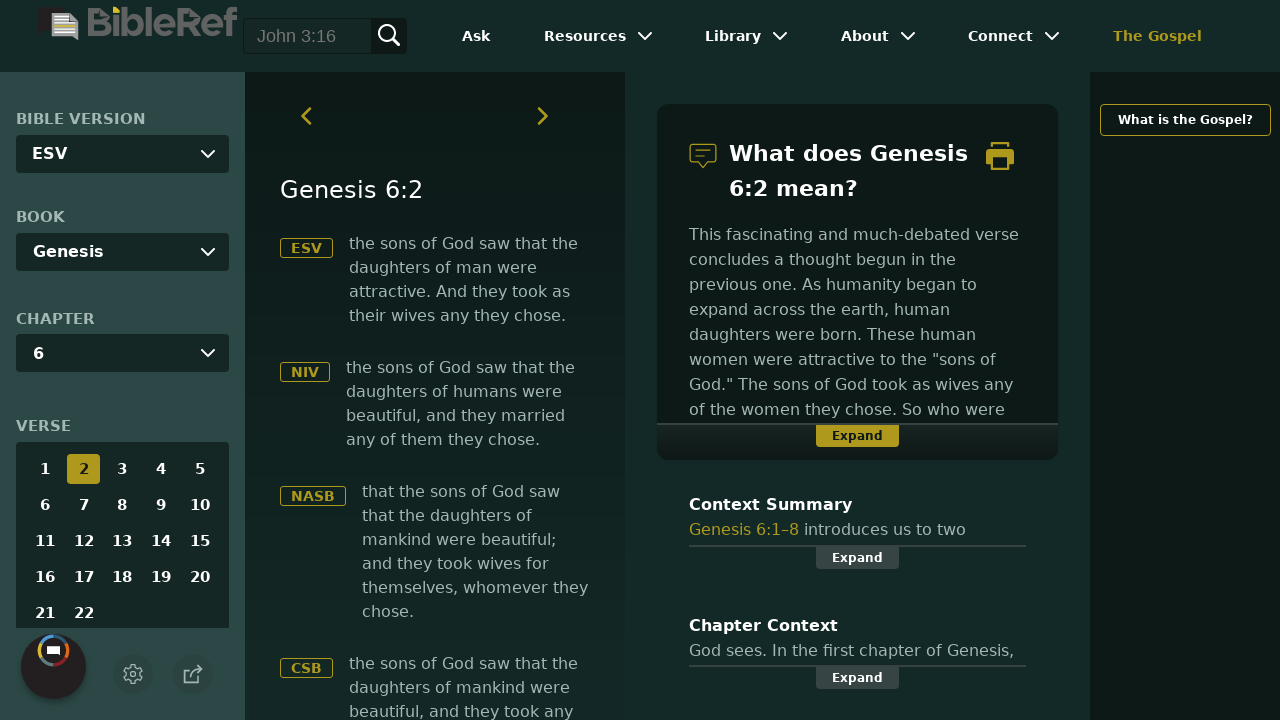

--- FILE ---
content_type: application/javascript
request_url: https://www.bibleref.com/summaries/Genesis-6-1thru6-8-context.js
body_size: 624
content:
document.write("<center><b>Context Summary</b><br>Genesis 6:1&ndash;8 introduces us to two mysterious groups: the ''sons of God'' and the Nephilim. Provoked by the wickedness of humanity and, perhaps, by the power of these two groups, God declares that He will reduce human lifespans to 120 years. Alternatively, this same remark might refer to God's plan to wipe out all of humanity in 120 years. In either case, this prediction is fulfilled. God will exercise His authority as Creator and execute justice by ending the world as it was. Human civilization will be forced to start again, through one man: Noah.</center>");


--- FILE ---
content_type: application/javascript
request_url: https://www.bibleref.com/summaries/Genesis-chapter-6.js
body_size: 555
content:
document.write("<center><b>Chapter Context</b><br>God sees. In the first chapter of Genesis, God saw that all He had made was good. Now, many generations after sin entered the world, God sees that all man has made is wickedness and evil. Human beings have used their power for violence and destruction. God declares His plan to wipe out all land-dwelling life on the face of the earth. He will however, preserve humanity and animal life for a new beginning through the one righteous man, Noah, and a huge life-giving structure called an ark.</center>");
